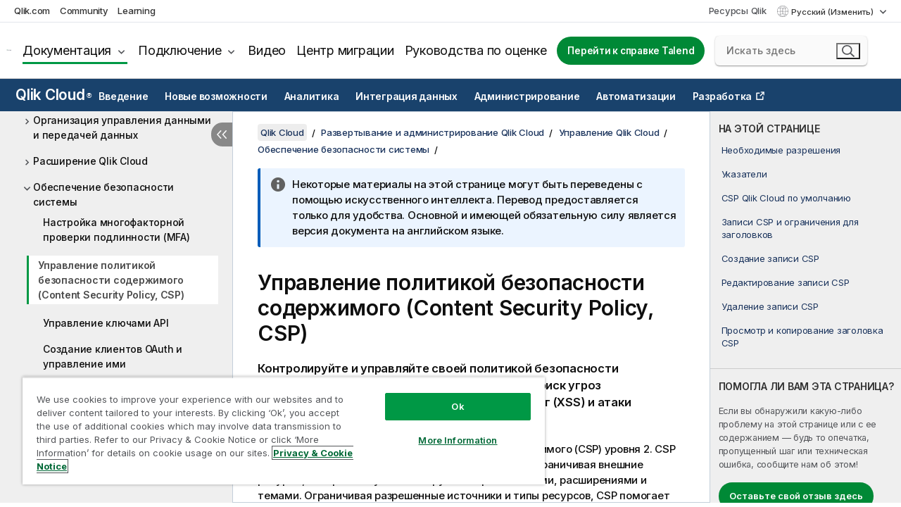

--- FILE ---
content_type: text/html; charset=utf-8
request_url: https://help.qlik.com/ru-RU/cloud-services/Subsystems/Hub/Content/Sense_Hub/Admin/mc-administer-content-security-policy.htm
body_size: 84576
content:

<!DOCTYPE html>
<html lang="ru">
<head data-version="5.8.5.40">
    <meta charset="utf-8" />
    <meta name="viewport" content="width=device-width, initial-scale=1.0" />
                <meta name="persona" content="System Expert" />
                <meta name="qlik-products" content="Qlik Cloud Analytics" />
                <meta name="topics" content="Administration" />
        <meta name="guide-name" content="Qlik Cloud" />
    <meta name="product" content="Qlik Cloud" />
    <meta name="version" content="" />

        <script type="text/javascript" src="https://d2zcxm2u7ahqlt.cloudfront.net/5b4cc16bfe8667990b58e1df434da538/search-clients/db85c396-75a2-11ef-9c3f-0242ac12000b/an.js"></script>
    <script type="text/javascript" src="https://d2zcxm2u7ahqlt.cloudfront.net/5b4cc16bfe8667990b58e1df434da538/search-clients/db85c396-75a2-11ef-9c3f-0242ac12000b/searchbox.js"></script>
    <link rel="stylesheet" href="https://d2zcxm2u7ahqlt.cloudfront.net/5b4cc16bfe8667990b58e1df434da538/search-clients/db85c396-75a2-11ef-9c3f-0242ac12000b/searchbox.css" />


    <link rel="preconnect" href="https://fonts.googleapis.com" />
    <link rel="preconnect" href="https://fonts.gstatic.com" crossorigin="anonymous" />
    <link href="https://fonts.googleapis.com/css2?family=Inter:wght@100;200;300;400;500;600;700;800;900&display=swap" rel="stylesheet" />
    
    
    


    <title>&#x423;&#x43F;&#x440;&#x430;&#x432;&#x43B;&#x435;&#x43D;&#x438;&#x435; &#x43F;&#x43E;&#x43B;&#x438;&#x442;&#x438;&#x43A;&#x43E;&#x439; &#x431;&#x435;&#x437;&#x43E;&#x43F;&#x430;&#x441;&#x43D;&#x43E;&#x441;&#x442;&#x438; &#x441;&#x43E;&#x434;&#x435;&#x440;&#x436;&#x438;&#x43C;&#x43E;&#x433;&#x43E; (Content Security Policy, CSP) | Qlik Cloud &#x421;&#x43F;&#x440;&#x430;&#x432;&#x43A;&#x430;</title>
    
    

    <script type="application/ld+json">
        {
        "@context": "https://schema.org",
        "@type": "BreadcrumbList",
        "itemListElement": [
{
"@type": "ListItem",
"position": 1,
"name": "Qlik Cloud",
"item": "https://help.qlik.com/ru-RU/cloud-services"
},
{
"@type": "ListItem",
"position": 2,
"name": "Развертывание и администрирование Qlik Cloud",
"item": "https://help.qlik.com/ru-RU/cloud-services/Subsystems/Hub/Content/Sense_Hub/Introduction/qlik-sense-administration.htm"
},
{
"@type": "ListItem",
"position": 3,
"name": "Управление Qlik Cloud",
"item": "https://help.qlik.com/ru-RU/cloud-services/Subsystems/Hub/Content/Sense_Hub/Introduction/administer-deployment.htm"
},
{
"@type": "ListItem",
"position": 4,
"name": "Обеспечение безопасности системы",
"item": "https://help.qlik.com/ru-RU/cloud-services/Subsystems/Hub/Content/Sense_Hub/Introduction/system-security.htm"
},
{
"@type": "ListItem",
"position": 5,
"name": "Управление политикой безопасности содержимого (Content Security Policy, CSP)"
}
        ]
        }
    </script>


    
        <link rel="shortcut icon" type="image/ico" href="/favicon.png?v=cYBi6b1DQtYtcF7OSPc3EOSLLSqQ-A6E_gjO45eigZw" />
        <link rel="stylesheet" href="/css/styles.min.css?v=5.8.5.40" />
    
    

    
    
    


    

</head>
<body class=" locman-mt-partial">


<script>/* <![CDATA[ */var dataLayer = [{'site':'help'}];/* ]]> */</script>
<!-- Google Tag Manager -->
<noscript><iframe src="https://www.googletagmanager.com/ns.html?id=GTM-P7VJSX"
height ="0" width ="0" style ="display:none;visibility:hidden" ></iframe></noscript>
<script>// <![CDATA[
(function(w,d,s,l,i){w[l]=w[l]||[];w[l].push({'gtm.start':
new Date().getTime(),event:'gtm.js'});var f=d.getElementsByTagName(s)[0],
j=d.createElement(s),dl=l!='dataLayer'?'&l='+l:'';j.async=true;j.src=
'//www.googletagmanager.com/gtm.js?id='+i+dl;f.parentNode.insertBefore(j,f);
})(window,document,'script','dataLayer','GTM-P7VJSX');
// ]]></script>
<!-- End Google Tag Manager -->



<input type="hidden" id="basePrefix" value="" />
<input type="hidden" id="baseLanguage" value="ru-RU" />
<input type="hidden" id="baseType" value="cloud-services" />
<input type="hidden" id="baseVersion" />

    <input type="hidden" id="index" value="2132" />
    <input type="hidden" id="baseUrl" value="/ru-RU/cloud-services" />
    


    <div id="wrap">
        
        
            

<div id="mega">
    

    

    <a href="javascript:skipToMain('main');" class="skip-button">Перейти к основному содержимому</a>
        <a href="javascript:skipToMain('complementary');" class="skip-button hidden-mobile">Перейти к дополнительному содержимому</a>

    <header>
        <div class="utilities">
            <ul>
                <li><a href="https://www.qlik.com/?ga-link=qlikhelp-gnav-qlikcom">Qlik.com</a></li>
                <li><a href="https://community.qlik.com/?ga-link=qlikhelp-gnav-community">Community</a></li>
                <li><a href="https://learning.qlik.com/?ga-link=qlikhelp-gnav-learning">Learning</a></li>
            </ul>

            <div class="link">
                <a href="/ru-RU/Qlik-Resources.htm">Ресурсы Qlik</a>
            </div>

            <div class="dropdown language">
	<button  aria-controls="languages-list1" aria-expanded="false" aria-label="&#x420;&#x443;&#x441;&#x441;&#x43A;&#x438;&#x439; &#x432;&#x44B;&#x431;&#x440;&#x430;&#x43D; &#x432; &#x43D;&#x430;&#x441;&#x442;&#x43E;&#x44F;&#x449;&#x435;&#x435; &#x432;&#x440;&#x435;&#x43C;&#x44F;. (&#x41C;&#x435;&#x43D;&#x44E; &#x432;&#x44B;&#x431;&#x43E;&#x440;&#x430; &#x44F;&#x437;&#x44B;&#x43A;&#x430;)">
		&#x420;&#x443;&#x441;&#x441;&#x43A;&#x438;&#x439; (Изменить)
	</button>
	<div aria-hidden="true" id="languages-list1">

		<ul aria-label="&#x41A;&#x43E;&#x43B;&#x438;&#x447;&#x435;&#x441;&#x442;&#x432;&#x43E; &#x44D;&#x43B;&#x435;&#x43C;&#x435;&#x43D;&#x442;&#x43E;&#x432; &#x43C;&#x435;&#x43D;&#x44E;: 15.">
				<li><a href="/de-DE/cloud-services/Subsystems/Hub/Content/Sense_Hub/Admin/mc-administer-content-security-policy.htm" lang="de" tabindex="-1" rel="nofollow" aria-label="&#x42D;&#x43B;&#x435;&#x43C;&#x435;&#x43D;&#x442; 1 &#x438;&#x437; 15. Deutsch">Deutsch</a></li>
				<li><a href="/en-US/cloud-services/Subsystems/Hub/Content/Sense_Hub/Admin/mc-administer-content-security-policy.htm" lang="en" tabindex="-1" rel="nofollow" aria-label="&#x42D;&#x43B;&#x435;&#x43C;&#x435;&#x43D;&#x442; 2 &#x438;&#x437; 15. English">English</a></li>
				<li><a href="/es-ES/cloud-services/Subsystems/Hub/Content/Sense_Hub/Admin/mc-administer-content-security-policy.htm" lang="es" tabindex="-1" rel="nofollow" aria-label="&#x42D;&#x43B;&#x435;&#x43C;&#x435;&#x43D;&#x442; 3 &#x438;&#x437; 15. Espa&#xF1;ol">Espa&#xF1;ol</a></li>
				<li><a href="/fr-FR/cloud-services/Subsystems/Hub/Content/Sense_Hub/Admin/mc-administer-content-security-policy.htm" lang="fr" tabindex="-1" rel="nofollow" aria-label="&#x42D;&#x43B;&#x435;&#x43C;&#x435;&#x43D;&#x442; 4 &#x438;&#x437; 15. Fran&#xE7;ais">Fran&#xE7;ais</a></li>
				<li><a href="/it-IT/cloud-services/Subsystems/Hub/Content/Sense_Hub/Admin/mc-administer-content-security-policy.htm" lang="it" tabindex="-1" rel="nofollow" aria-label="&#x42D;&#x43B;&#x435;&#x43C;&#x435;&#x43D;&#x442; 5 &#x438;&#x437; 15. Italiano">Italiano</a></li>
				<li><a href="/ja-JP/cloud-services/Subsystems/Hub/Content/Sense_Hub/Admin/mc-administer-content-security-policy.htm" lang="ja" tabindex="-1" rel="nofollow" aria-label="&#x42D;&#x43B;&#x435;&#x43C;&#x435;&#x43D;&#x442; 6 &#x438;&#x437; 15. &#x65E5;&#x672C;&#x8A9E;">&#x65E5;&#x672C;&#x8A9E;</a></li>
				<li><a href="/ko-KR/cloud-services/Subsystems/Hub/Content/Sense_Hub/Admin/mc-administer-content-security-policy.htm" lang="ko" tabindex="-1" rel="nofollow" aria-label="&#x42D;&#x43B;&#x435;&#x43C;&#x435;&#x43D;&#x442; 7 &#x438;&#x437; 15. &#xD55C;&#xAD6D;&#xC5B4;">&#xD55C;&#xAD6D;&#xC5B4;</a></li>
				<li><a href="/nl-NL/cloud-services/Subsystems/Hub/Content/Sense_Hub/Admin/mc-administer-content-security-policy.htm" lang="nl" tabindex="-1" rel="nofollow" aria-label="&#x42D;&#x43B;&#x435;&#x43C;&#x435;&#x43D;&#x442; 8 &#x438;&#x437; 15. Nederlands">Nederlands</a></li>
				<li><a href="/pl-PL/cloud-services/Subsystems/Hub/Content/Sense_Hub/Admin/mc-administer-content-security-policy.htm" lang="pl" tabindex="-1" rel="nofollow" aria-label="&#x42D;&#x43B;&#x435;&#x43C;&#x435;&#x43D;&#x442; 9 &#x438;&#x437; 15. Polski">Polski</a></li>
				<li><a href="/pt-BR/cloud-services/Subsystems/Hub/Content/Sense_Hub/Admin/mc-administer-content-security-policy.htm" lang="pt" tabindex="-1" rel="nofollow" aria-label="&#x42D;&#x43B;&#x435;&#x43C;&#x435;&#x43D;&#x442; 10 &#x438;&#x437; 15. Portugu&#xEA;s (Brasil)">Portugu&#xEA;s (Brasil)</a></li>
				<li><a href="/ru-RU/cloud-services/Subsystems/Hub/Content/Sense_Hub/Admin/mc-administer-content-security-policy.htm" lang="ru" tabindex="-1" rel="nofollow" aria-label="&#x42D;&#x43B;&#x435;&#x43C;&#x435;&#x43D;&#x442; 11 &#x438;&#x437; 15. &#x420;&#x443;&#x441;&#x441;&#x43A;&#x438;&#x439;">&#x420;&#x443;&#x441;&#x441;&#x43A;&#x438;&#x439;</a></li>
				<li><a href="/sv-SE/cloud-services/Subsystems/Hub/Content/Sense_Hub/Admin/mc-administer-content-security-policy.htm" lang="sv" tabindex="-1" rel="nofollow" aria-label="&#x42D;&#x43B;&#x435;&#x43C;&#x435;&#x43D;&#x442; 12 &#x438;&#x437; 15. Svenska">Svenska</a></li>
				<li><a href="/tr-TR/cloud-services/Subsystems/Hub/Content/Sense_Hub/Admin/mc-administer-content-security-policy.htm" lang="tr" tabindex="-1" rel="nofollow" aria-label="&#x42D;&#x43B;&#x435;&#x43C;&#x435;&#x43D;&#x442; 13 &#x438;&#x437; 15. T&#xFC;rk&#xE7;e">T&#xFC;rk&#xE7;e</a></li>
				<li><a href="/zh-CN/cloud-services/Subsystems/Hub/Content/Sense_Hub/Admin/mc-administer-content-security-policy.htm" lang="zh" tabindex="-1" rel="nofollow" aria-label="&#x42D;&#x43B;&#x435;&#x43C;&#x435;&#x43D;&#x442; 14 &#x438;&#x437; 15. &#x4E2D;&#x6587;&#xFF08;&#x4E2D;&#x56FD;&#xFF09;">&#x4E2D;&#x6587;&#xFF08;&#x4E2D;&#x56FD;&#xFF09;</a></li>
				<li><a href="/zh-TW/cloud-services/Subsystems/Hub/Content/Sense_Hub/Admin/mc-administer-content-security-policy.htm" lang="zh" tabindex="-1" rel="nofollow" aria-label="&#x42D;&#x43B;&#x435;&#x43C;&#x435;&#x43D;&#x442; 15 &#x438;&#x437; 15. &#x4E2D;&#x6587;&#xFF08;&#x53F0;&#x7063;&#xFF09;">&#x4E2D;&#x6587;&#xFF08;&#x53F0;&#x7063;&#xFF09;</a></li>
		</ul>
	</div>
	<div class="clearfix" aria-hidden="true"></div>
</div>
        </div>

        <div class="navigation">

            <div class="mobile-close-button mobile-menu-close-button">
                <button><span class="visually-hidden">Закрыть</span></button>
            </div>
            <nav>

                <div class="logo mobile">
                    <a href="/ru-RU/" class="mega-logo">
                        <img src="/img/logos/Qlik-Help-2024.svg" alt="Главная страница раздела справки Qlik" />
                        <span class=" external"></span>
                    </a>
                </div>

                <ul>
                    <li class="logo">
                        <a href="/ru-RU/" class="mega-logo">
                            <img src="/img/logos/Qlik-Help-2024.svg" alt="Главная страница раздела справки Qlik" />
                            <span class=" external"></span>
                        </a>
                    </li>

                    <li class="pushdown">
                        <a href="javascript:void(0);" class="selected" aria-controls="mega-products-list" aria-expanded="false">Документация</a>
                        <div class="pushdown-list documentation-list doc-tabs " id="mega-products-list" aria-hidden="true">

                            <div class="doc-category-list">
                                <ul>
                                    <li class="doc-category-link" id="tab1"><a href="javascript:void(0);">Облако</a></li>
                                    <li class="doc-category-link" id="tab2"><a href="javascript:void(0);">Client-Managed</a></li>
                                    <li class="doc-category-link" id="tab3"><a href="javascript:void(0);">Дополнительная документация</a></li>
                                </ul>
                            </div>

                            <a href="javascript:void(0);" class="mobile doc-category-link" id="tab1">Облако</a>
                            <div role="tabpanel" id="tabs1_tab1_panel" class="tabpanel">
                                <div>
                                    <h2>Qlik Cloud</h2>
                                    <ul class="two">
                                        <li><a href="/ru-RU/cloud-services/">Главная</a></li>
                                        <li><a href="/ru-RU/cloud-services/Subsystems/Hub/Content/Global_Common/HelpSites/introducing-qlik-cloud.htm">Знакомство</a></li>
                                        <li><a href="/ru-RU/cloud-services/csh/client/ChangeLogSaaS">Что нового в Qlik Cloud</a></li>
                                        <li><a href="/ru-RU/cloud-services/Subsystems/Hub/Content/Global_Common/HelpSites/Talend-capabilities.htm">Что такое Qlik Talend Cloud</a></li>
                                        <li><a href="/ru-RU/cloud-services/Subsystems/Hub/Content/Sense_Hub/Introduction/analyzing-data.htm">Аналитика</a></li>
                                        <li><a href="/ru-RU/cloud-services/Subsystems/Hub/Content/Sense_Hub/DataIntegration/Introduction/Data-services.htm">Интеграция данных</a></li>
                                        <li><a href="/ru-RU/cloud-services/Subsystems/Hub/Content/Sense_Hub/Introduction/qlik-sense-administration.htm">Администрирование</a></li>
                                        <li><a href="/ru-RU/cloud-services/Subsystems/Hub/Content/Sense_QlikAutomation/introduction/home-automation.htm">Автоматизация</a></li>
                                        <li><a href="https://qlik.dev/" class="see-also-link-external" target="_blank">Разработка</a></li>
                                    </ul>
                                </div>
                                <div>
                                    <h2>Другие облачные решения</h2>
                                    <ul>
                                        <li><a href="/ru-RU/cloud-services/Content/Sense_Helpsites/Home-talend-cloud.htm">Talend Cloud</a></li>
                                        <li><a href="https://talend.qlik.dev/apis/" class="see-also-link-external" target="_blank">Talend API Portal</a></li>
                                        <li><a href="https://www.stitchdata.com/docs/" class="see-also-link-external" target="_blank">Stitch</a></li>
                                        <li><a href="/ru-RU/upsolver">Upsolver</a></li>
                                    </ul>
                                </div>
                            </div>

                            <a href="javascript:void(0);" class="mobile doc-category-link" id="tab2">Client-Managed</a>
                            <div role="tabpanel" id="tabs1_tab2_panel" class="tabpanel">
                                <div>
                                    <h2>Управление клиентом: аналитика</h2>
                                    <ul class="two">
                                        <!-- client managed analytics -->
                                        <li><a tabindex="-1" href="/ru-RU/sense/Content/Sense_Helpsites/Home.htm">Qlik Sense для пользователей</a></li>
                                        <li><a tabindex="-1" href="/ru-RU/sense-admin">Администратор <span lang="en">Qlik Sense</span></a></li>
                                        <li><a tabindex="-1" href="/ru-RU/sense-developer">Qlik Sense для разработчиков</a></li>
                                        <li><a tabindex="-1" href="/ru-RU/nprinting"><span lang="en">Qlik NPrinting</span></a></li>
                                        <li><a tabindex="-1" href="/ru-RU/connectors"><span lang="en">Connectors</span></a></li>
                                        <li><a tabindex="-1" href="/ru-RU/geoanalytics"><span lang="en">Qlik GeoAnalytics</span></a></li>
                                        <li><a tabindex="-1" href="/ru-RU/alerting"><span lang="en">Qlik Alerting</span></a></li>
                                        <li><a tabindex="-1" href="/ru-RU/qlikview/Content/QV_HelpSites/Home.htm"><span lang="en">QlikView</span> для пользователей и администраторов</a></li>
                                        <li><a tabindex="-1" href="/ru-RU/qlikview-developer"><span lang="en">QlikView</span> для разработчиков</a></li>
                                        <li><a tabindex="-1" href="/ru-RU/governance-dashboard"><span lang="en">Governance Dashboard</span></a></li>
                                    </ul>
                                </div>
                                <div>
                                    <h2>Управление клиентом: интеграция данных</h2>
                                    <ul class="two">
                                        <!-- client managed data integration -->
                                        <li><a tabindex="-1" href="/ru-RU/replicate"><span lang="en">Qlik Replicate</span></a></li>
                                        <li><a tabindex="-1" href="/ru-RU/compose"><span lang="en">Qlik Compose</span></a></li>
                                        <li><a tabindex="-1" href="/ru-RU/enterprise-manager"><span lang="en">Qlik Enterprise Manager</span></a></li>
                                        <li><a tabindex="-1" href="/ru-RU/gold-client"><span lang="en">Qlik Gold Client</span></a></li>
                                        <li><a tabindex="-1" href="/ru-RU/catalog"><span lang="en">Qlik Catalog</span></a></li>
                                        <li><a tabindex="-1" href="/ru-RU/nodegraph"><span lang="en">NodeGraph (legacy)</span></a></li>
                                        <li><a href="/talend/ru-RU/studio-user-guide/">Talend Studio</a></li>
                                        <li><a href="/talend/ru-RU/esb-developer-guide/">Talend ESB</a></li>
                                        <li><a href="/talend/ru-RU/administration-center-user-guide">Talend Administration Center</a></li>
                                        <li><a href="/talend/ru-RU/talend-data-catalog/">Talend Data Catalog</a></li>
                                        <li><a href="/talend/ru-RU/data-preparation-user-guide/8.0">Talend Data Preparation</a></li>
                                        <li><a href="/talend/ru-RU/data-stewardship-user-guide/8.0">Talend Data Stewardship</a></li>
                                    </ul>
                                </div>
                            </div>

                            <a href="javascript:void(0);" class="mobile doc-category-link" id="tab3">Дополнительная документация</a>
                            <div role="tabpanel" id="tabs1_tab3_panel" class="tabpanel">
                                <div>
                                    <h2>Дополнительная документация</h2>
                                    <ul>
                                        <li><a href="/ru-RU/archive" class="archive-link">Архив документации Qlik</a></li>
                                        <li><a href="/talend/ru-RU/archive" class="archive-link">Архив документации Talend</a></li>
                                        <li><div class="talend-logo"></div><a href="/talend/ru-RU/">Поиск справочных материалов по продуктам Qlik Talend</a></li>
                                    </ul>
                                </div>
                            </div>
                            <div class="doc-lightbox"></div>
                        </div>

                    </li>

                    <li class="pushdown">
                        <a href="javascript:void(0);" aria-controls="mega-onboarding-list" aria-expanded="false">Подключение</a>

                        <div class="pushdown-list documentation-list doc-tabs " id="mega-onboarding-list" aria-hidden="true">

                            <div class="doc-category-list">
                                <ul>
                                    <li class="doc-category-link" id="tab8"><a href="javascript:void(0);">Начало работы с аналитикой</a></li>
                                    <li class="doc-category-link" id="tab9"><a href="javascript:void(0);">Научитесь интегрировать данные</a></li>
                                </ul>
                            </div>

                            <div role="tabpanel" id="tabs1_tab8_panel" class="tabpanel">
                                <div>
                                    <h2>Знакомство пользователей с аналитикой</h2>
                                    <ul class="two">
                                        <li><a tabindex="-1" href="/ru-RU/onboarding">Начало работы с аналитикой в <span lang="en">Qlik Sense</span></a></li>

                                        <li><a tabindex="-1" href="/ru-RU/onboarding/qlik-cloud-analytics-standard"><span lang="en">Администрирование Qlik Cloud Analytics Standard</span></a></li>
                                        <li><a tabindex="-1" href="/ru-RU/onboarding/qlik-cloud-analytics-premium-enterprise"><span lang="en">Администрирование Qlik Cloud Analytics Premium и Enterprise</span></a></li>
                                        <li><a tabindex="-1" href="/ru-RU/onboarding/qlik-sense-business-admins">Администрирование <span lang="en">Qlik Sense</span> <span lang="en">Business</span></a></li>
                                        <li><a tabindex="-1" href="/ru-RU/onboarding/qlik-sense-enterprise-saas-admins">Администрирование <span lang="en">Qlik Sense</span> <span lang="en">Enterprise SaaS</span></a></li>
                                        <li><a tabindex="-1" href="/ru-RU/onboarding/qlik-cloud-government-admins"><span lang="en">Администрирование Qlik Cloud для правительства</span></a></li>

                                        <li><a tabindex="-1" href="/ru-RU/onboarding/qlik-sense-enterprise-windows-admins">Администрирование <span lang="en">Qlik Sense</span> <span lang="en">Enterprise</span> на <span lang="en">Windows</span></a></li>
                                    </ul>
                                </div>
                            </div>
                            <div role="tabpanel" id="tabs1_tab9_panel" class="tabpanel">
                                <div>
                                    <h2>Добавление пользователей для интеграции данных</h2>
                                    <ul class="">
                                        <li><a tabindex="-1" href="/ru-RU/cloud-services/Subsystems/Hub/Content/Sense_Hub/DataIntegration/Introduction/Getting-started-QTC.htm"><span lang="en">Знакомство с Qlik Talend Data Integration Cloud</span></a></li>
                                        <li><a tabindex="-1" href="/talend/ru-RU/talend-cloud-getting-started/Cloud/about-talend-cloud">Знакомство с Talend Cloud</a></li>
                                    </ul>
                                </div>
                            </div>                            
                            <div class="doc-lightbox"></div>
                        </div>
                    </li>


                    <li><a href="/ru-RU/videos">Видео</a></li>

                    <li><a href="/ru-RU/migration">Центр миграции</a></li>

                    <li class="mega-migration"><a href="/ru-RU/evaluation-guides">Руководства по оценке</a></li>

                    <li class="hidden-desktop"><a href="/ru-RU/Qlik-Resources.htm">Ресурсы Qlik</a></li>

                            <li><a class="button goto" href="/talend/ru-RU/">Перейти к справке Talend</a></li>


                    <li class="dropdown language-mobile">
	<a href="javascript:void(0);" aria-controls="languages-list2" aria-expanded="false" aria-label="&#x420;&#x443;&#x441;&#x441;&#x43A;&#x438;&#x439; &#x432;&#x44B;&#x431;&#x440;&#x430;&#x43D; &#x432; &#x43D;&#x430;&#x441;&#x442;&#x43E;&#x44F;&#x449;&#x435;&#x435; &#x432;&#x440;&#x435;&#x43C;&#x44F;. (&#x41C;&#x435;&#x43D;&#x44E; &#x432;&#x44B;&#x431;&#x43E;&#x440;&#x430; &#x44F;&#x437;&#x44B;&#x43A;&#x430;)">
		&#x420;&#x443;&#x441;&#x441;&#x43A;&#x438;&#x439; (Изменить)
	</a>
	<div aria-hidden="true" id="languages-list2">

		<ul aria-label="&#x41A;&#x43E;&#x43B;&#x438;&#x447;&#x435;&#x441;&#x442;&#x432;&#x43E; &#x44D;&#x43B;&#x435;&#x43C;&#x435;&#x43D;&#x442;&#x43E;&#x432; &#x43C;&#x435;&#x43D;&#x44E;: 15.">
				<li><a href="/de-DE/cloud-services/Subsystems/Hub/Content/Sense_Hub/Admin/mc-administer-content-security-policy.htm" lang="de" tabindex="-1" rel="nofollow" aria-label="&#x42D;&#x43B;&#x435;&#x43C;&#x435;&#x43D;&#x442; 1 &#x438;&#x437; 15. Deutsch">Deutsch</a></li>
				<li><a href="/en-US/cloud-services/Subsystems/Hub/Content/Sense_Hub/Admin/mc-administer-content-security-policy.htm" lang="en" tabindex="-1" rel="nofollow" aria-label="&#x42D;&#x43B;&#x435;&#x43C;&#x435;&#x43D;&#x442; 2 &#x438;&#x437; 15. English">English</a></li>
				<li><a href="/es-ES/cloud-services/Subsystems/Hub/Content/Sense_Hub/Admin/mc-administer-content-security-policy.htm" lang="es" tabindex="-1" rel="nofollow" aria-label="&#x42D;&#x43B;&#x435;&#x43C;&#x435;&#x43D;&#x442; 3 &#x438;&#x437; 15. Espa&#xF1;ol">Espa&#xF1;ol</a></li>
				<li><a href="/fr-FR/cloud-services/Subsystems/Hub/Content/Sense_Hub/Admin/mc-administer-content-security-policy.htm" lang="fr" tabindex="-1" rel="nofollow" aria-label="&#x42D;&#x43B;&#x435;&#x43C;&#x435;&#x43D;&#x442; 4 &#x438;&#x437; 15. Fran&#xE7;ais">Fran&#xE7;ais</a></li>
				<li><a href="/it-IT/cloud-services/Subsystems/Hub/Content/Sense_Hub/Admin/mc-administer-content-security-policy.htm" lang="it" tabindex="-1" rel="nofollow" aria-label="&#x42D;&#x43B;&#x435;&#x43C;&#x435;&#x43D;&#x442; 5 &#x438;&#x437; 15. Italiano">Italiano</a></li>
				<li><a href="/ja-JP/cloud-services/Subsystems/Hub/Content/Sense_Hub/Admin/mc-administer-content-security-policy.htm" lang="ja" tabindex="-1" rel="nofollow" aria-label="&#x42D;&#x43B;&#x435;&#x43C;&#x435;&#x43D;&#x442; 6 &#x438;&#x437; 15. &#x65E5;&#x672C;&#x8A9E;">&#x65E5;&#x672C;&#x8A9E;</a></li>
				<li><a href="/ko-KR/cloud-services/Subsystems/Hub/Content/Sense_Hub/Admin/mc-administer-content-security-policy.htm" lang="ko" tabindex="-1" rel="nofollow" aria-label="&#x42D;&#x43B;&#x435;&#x43C;&#x435;&#x43D;&#x442; 7 &#x438;&#x437; 15. &#xD55C;&#xAD6D;&#xC5B4;">&#xD55C;&#xAD6D;&#xC5B4;</a></li>
				<li><a href="/nl-NL/cloud-services/Subsystems/Hub/Content/Sense_Hub/Admin/mc-administer-content-security-policy.htm" lang="nl" tabindex="-1" rel="nofollow" aria-label="&#x42D;&#x43B;&#x435;&#x43C;&#x435;&#x43D;&#x442; 8 &#x438;&#x437; 15. Nederlands">Nederlands</a></li>
				<li><a href="/pl-PL/cloud-services/Subsystems/Hub/Content/Sense_Hub/Admin/mc-administer-content-security-policy.htm" lang="pl" tabindex="-1" rel="nofollow" aria-label="&#x42D;&#x43B;&#x435;&#x43C;&#x435;&#x43D;&#x442; 9 &#x438;&#x437; 15. Polski">Polski</a></li>
				<li><a href="/pt-BR/cloud-services/Subsystems/Hub/Content/Sense_Hub/Admin/mc-administer-content-security-policy.htm" lang="pt" tabindex="-1" rel="nofollow" aria-label="&#x42D;&#x43B;&#x435;&#x43C;&#x435;&#x43D;&#x442; 10 &#x438;&#x437; 15. Portugu&#xEA;s (Brasil)">Portugu&#xEA;s (Brasil)</a></li>
				<li><a href="/ru-RU/cloud-services/Subsystems/Hub/Content/Sense_Hub/Admin/mc-administer-content-security-policy.htm" lang="ru" tabindex="-1" rel="nofollow" aria-label="&#x42D;&#x43B;&#x435;&#x43C;&#x435;&#x43D;&#x442; 11 &#x438;&#x437; 15. &#x420;&#x443;&#x441;&#x441;&#x43A;&#x438;&#x439;">&#x420;&#x443;&#x441;&#x441;&#x43A;&#x438;&#x439;</a></li>
				<li><a href="/sv-SE/cloud-services/Subsystems/Hub/Content/Sense_Hub/Admin/mc-administer-content-security-policy.htm" lang="sv" tabindex="-1" rel="nofollow" aria-label="&#x42D;&#x43B;&#x435;&#x43C;&#x435;&#x43D;&#x442; 12 &#x438;&#x437; 15. Svenska">Svenska</a></li>
				<li><a href="/tr-TR/cloud-services/Subsystems/Hub/Content/Sense_Hub/Admin/mc-administer-content-security-policy.htm" lang="tr" tabindex="-1" rel="nofollow" aria-label="&#x42D;&#x43B;&#x435;&#x43C;&#x435;&#x43D;&#x442; 13 &#x438;&#x437; 15. T&#xFC;rk&#xE7;e">T&#xFC;rk&#xE7;e</a></li>
				<li><a href="/zh-CN/cloud-services/Subsystems/Hub/Content/Sense_Hub/Admin/mc-administer-content-security-policy.htm" lang="zh" tabindex="-1" rel="nofollow" aria-label="&#x42D;&#x43B;&#x435;&#x43C;&#x435;&#x43D;&#x442; 14 &#x438;&#x437; 15. &#x4E2D;&#x6587;&#xFF08;&#x4E2D;&#x56FD;&#xFF09;">&#x4E2D;&#x6587;&#xFF08;&#x4E2D;&#x56FD;&#xFF09;</a></li>
				<li><a href="/zh-TW/cloud-services/Subsystems/Hub/Content/Sense_Hub/Admin/mc-administer-content-security-policy.htm" lang="zh" tabindex="-1" rel="nofollow" aria-label="&#x42D;&#x43B;&#x435;&#x43C;&#x435;&#x43D;&#x442; 15 &#x438;&#x437; 15. &#x4E2D;&#x6587;&#xFF08;&#x53F0;&#x7063;&#xFF09;">&#x4E2D;&#x6587;&#xFF08;&#x53F0;&#x7063;&#xFF09;</a></li>
		</ul>
	</div>
	<div class="clearfix" aria-hidden="true"></div>
</li>
                </ul>
            </nav>

            <div class="search-container">

                <button>Поиск</button>
                    <div id="auto" class="su-box">
                        <div ng-controller="SearchautoController">
                            <div bind-html-compile="autocompleteHtml">
                                <span class="su-placeholder" tabindex="0">
    Загрузка поиска SearchUnify<span class="su-dots"></span>
    <span class="su-support-link">
        Если вам нужна помощь с вашим продуктом, обратитесь в поддержку Qlik.<br/>
        <a href="https://customerportal.qlik.com/knowledge" target="_blank">Портал клиентов Qlik</a>
    </span>
</span>
                            </div>
                        </div>
                    </div>
            </div>



            <button class="mobile-menu-button">Меню</button>
        </div>


    </header>

    <div class="search-box mobile">
        <div class="search-cancel">
            <button><span class="visually-hidden">Закрыть</span></button>
        </div>
            <span class="su-placeholder" tabindex="0">
    Загрузка поиска SearchUnify<span class="su-dots"></span>
    <span class="su-support-link">
        Если вам нужна помощь с вашим продуктом, обратитесь в поддержку Qlik.<br/>
        <a href="https://customerportal.qlik.com/knowledge" target="_blank">Портал клиентов Qlik</a>
    </span>
</span>
    </div>
    

</div>



        <div class="main ">
                    <nav class="horizontal-nav">
        <div class="nav-button"><button class="button opener" aria-label="Открыть подменю сайта «Справка»" data-template-open="Открыть подменю сайта «Справка»" data-template-close="Закрыть подменю сайта «Справка»" aria-expanded="false"></button></div>
        <h2><a href="/ru-RU/cloud-services">Qlik Cloud<sup><small>&#174;</small></sup></a></h2>
        <div class="level1">
            <ul>
                <li class="hidden-desktop"><a href="/ru-RU/cloud-services">Главная</a></li>
                        <li class="hasToc" tabindex="-1"><a data-index="3" href="/ru-RU/cloud-services/Subsystems/Hub/Content/Global_Common/HelpSites/introducing-qlik-cloud.htm">Введение</a></li>
                        <li tabindex="-1"><a data-index="19" href="/ru-RU/cloud-services/Subsystems/Hub/Content/Sense_Hub/Introduction/saas-change-log.htm">Новые возможности</a></li>
                        <li class="hasToc" tabindex="-1"><a data-index="20" href="/ru-RU/cloud-services/Subsystems/Hub/Content/Sense_Hub/Introduction/analyzing-data.htm">Аналитика</a></li>
                        <li class="hasToc" tabindex="-1"><a data-index="1699" href="/ru-RU/cloud-services/Subsystems/Hub/Content/Sense_Hub/DataIntegration/Introduction/Data-services.htm">Интеграция данных</a></li>
                        <li class="hasToc selected" tabindex="-1"><a data-index="1985" href="/ru-RU/cloud-services/Subsystems/Hub/Content/Sense_Hub/Introduction/qlik-sense-administration.htm">Администрирование</a></li>
                        <li tabindex="-1"><a data-index="2140" href="/ru-RU/cloud-services/Subsystems/Hub/Content/Sense_Hub/EnglishOnlyRedirects/EnglishOnlyRedirectFor_ApplicationAutomation.htm">Автоматизации</a></li>
                        <li tabindex="-1"><a class="see-also-link-external" data-index="" href="https://qlik.dev/" target="_blank">Разработка</a></li>
            </ul>
                <input type="hidden" id="hcat" value="Administration" />
                <input type="hidden" id="cloud-category" value="Администрирование" />
        </div>
        <aside class="level2 init navigation"><button class="back">Back</button></aside>
    </nav>


            <div class="container content">
                <div class="navigation-pane col-3">
                    <button class="hide-toc" aria-label="&#x421;&#x43A;&#x440;&#x44B;&#x442;&#x44C; &#x441;&#x43E;&#x434;&#x435;&#x440;&#x436;&#x430;&#x43D;&#x438;&#x435;" data-text-hide="Скрыть содержание" data-text-show="Показать содержание"></button>
                    
                    
        <aside class="navigation qcs-mobile">
            <div class="tree-header">
                <div class="header-items">
                    <div class="content-button open">
                        <button class="button" aria-label="Показать содержание"></button>
                    </div>
                    <div class="content-button close">
                        <button class="button" aria-label="Скрыть содержание"></button>
                    </div>

                    	<span class="hidden" id="website-name-header">Qlik Cloud</span>


                    <div class="navigation-help" aria-label="Следующий регион навигации представлен в виде дерева. Для навигации по дереву используйте клавишу табуляции, для разворачивания ветвей - левую и правую клавиши со стрелками."><p>Навигация</p></div>

                </div>
            </div>
            <input type="hidden" id="version-name" />



            <button class="horizontal-nav-close-button">Back</button>
            <nav>
                		<ul role=tree id=tree0 aria-labelledby=website-name-header tabindex=0>
		<li role="treeitem" id="tocitem-1985" data-index="1985"  aria-labelledby="tocitem-1985">
            <a href="/ru-RU/cloud-services/Subsystems/Hub/Content/Sense_Hub/Introduction/qlik-sense-administration.htm">&#x420;&#x430;&#x437;&#x432;&#x435;&#x440;&#x442;&#x44B;&#x432;&#x430;&#x43D;&#x438;&#x435; &#x438; &#x430;&#x434;&#x43C;&#x438;&#x43D;&#x438;&#x441;&#x442;&#x440;&#x438;&#x440;&#x43E;&#x432;&#x430;&#x43D;&#x438;&#x435; Qlik Cloud</a>
			
        </li>
		<li role="treeitem" id="tocitem-1986" data-index="1986"  aria-expanded="false" aria-labelledby="tocitem-1986">
                <div class="toggle" aria-hidden="true"></div>
            <a href="/ru-RU/cloud-services/Subsystems/Hub/Content/Sense_Hub/Introduction/planning-deployment.htm">&#x41F;&#x43B;&#x430;&#x43D;&#x438;&#x440;&#x43E;&#x432;&#x430;&#x43D;&#x438;&#x435; &#x440;&#x430;&#x437;&#x432;&#x435;&#x440;&#x442;&#x44B;&#x432;&#x430;&#x43D;&#x438;&#x44F; Qlik Cloud</a>
			
        </li>
		<li role="treeitem" id="tocitem-1998" data-index="1998"  aria-expanded="false" aria-labelledby="tocitem-1998">
                <div class="toggle" aria-hidden="true"></div>
            <a href="/ru-RU/cloud-services/Subsystems/Hub/Content/Sense_Hub/Introduction/qcs-for-owners-and-admins.htm">&#x420;&#x430;&#x437;&#x432;&#x435;&#x440;&#x442;&#x44B;&#x432;&#x430;&#x43D;&#x438;&#x435; Qlik Cloud</a>
			
        </li>
		<li role="treeitem" id="tocitem-2036" data-index="2036"  aria-expanded="true" aria-labelledby="tocitem-2036">
                <div class="toggle" aria-hidden="true"></div>
            <a href="/ru-RU/cloud-services/Subsystems/Hub/Content/Sense_Hub/Introduction/administer-deployment.htm">&#x423;&#x43F;&#x440;&#x430;&#x432;&#x43B;&#x435;&#x43D;&#x438;&#x435; Qlik Cloud</a>
			
		<ul role=group class=cloud aria-labelledby=tocitem-1985>
		<li role="treeitem" id="tocitem-2037" data-index="2037"  aria-labelledby="tocitem-2037">
            <a href="/ru-RU/cloud-services/Subsystems/Hub/Content/Sense_Hub/UserInterface/Start.htm">&#x412;&#x445;&#x43E;&#x434; &#x432; Qlik Cloud</a>
			
        </li>
		<li role="treeitem" id="tocitem-2038" data-index="2038"  aria-labelledby="tocitem-2038">
            <a href="/ru-RU/cloud-services/Subsystems/Hub/Content/Sense_Hub/Admin/management-console.htm">&#x414;&#x43E;&#x441;&#x442;&#x443;&#x43F; &#x43A; &#x446;&#x435;&#x43D;&#x442;&#x440;&#x443; &#x430;&#x43A;&#x442;&#x438;&#x432;&#x43D;&#x43E;&#x441;&#x442;&#x438; &#x410;&#x434;&#x43C;&#x438;&#x43D;&#x438;&#x441;&#x442;&#x440;&#x438;&#x440;&#x43E;&#x432;&#x430;&#x43D;&#x438;&#x435;</a>
			
        </li>
		<li role="treeitem" id="tocitem-2039" data-index="2039"  aria-expanded="false" aria-labelledby="tocitem-2039">
                <div class="toggle" aria-hidden="true"></div>
            <a href="/ru-RU/cloud-services/Subsystems/Hub/Content/Sense_Hub/Admin/SaaS-user-management.htm">&#x423;&#x43F;&#x440;&#x430;&#x432;&#x43B;&#x435;&#x43D;&#x438;&#x435; &#x43F;&#x43E;&#x43B;&#x44C;&#x437;&#x43E;&#x432;&#x430;&#x442;&#x435;&#x43B;&#x44F;&#x43C;&#x438; &#x2014; &#x43F;&#x43E;&#x434;&#x43F;&#x438;&#x441;&#x43A;&#x438; &#x43D;&#x430; &#x43E;&#x441;&#x43D;&#x43E;&#x432;&#x435; &#x43F;&#x43E;&#x43B;&#x44C;&#x437;&#x43E;&#x432;&#x430;&#x442;&#x435;&#x43B;&#x435;&#x439;</a>
			
        </li>
		<li role="treeitem" id="tocitem-2053" data-index="2053"  aria-expanded="false" aria-labelledby="tocitem-2053">
                <div class="toggle" aria-hidden="true"></div>
            <a href="/ru-RU/cloud-services/Subsystems/Hub/Content/Sense_Hub/Admin/SaaS-user-management-capacity-model.htm">&#x423;&#x43F;&#x440;&#x430;&#x432;&#x43B;&#x435;&#x43D;&#x438;&#x435; &#x43F;&#x43E;&#x43B;&#x44C;&#x437;&#x43E;&#x432;&#x430;&#x442;&#x435;&#x43B;&#x44F;&#x43C;&#x438; &#x2014; &#x43F;&#x43E;&#x434;&#x43F;&#x438;&#x441;&#x43A;&#x438; &#x43D;&#x430; &#x43E;&#x441;&#x43D;&#x43E;&#x432;&#x435; &#x43E;&#x431;&#x44A;&#x435;&#x43C;&#x430;</a>
			
        </li>
		<li role="treeitem" id="tocitem-2066" data-index="2066"  aria-expanded="false" aria-labelledby="tocitem-2066">
                <div class="toggle" aria-hidden="true"></div>
            <a href="/ru-RU/cloud-services/Subsystems/Hub/Content/Sense_Hub/Admin/SaaS-user-management-anonymous.htm">&#x423;&#x43F;&#x440;&#x430;&#x432;&#x43B;&#x435;&#x43D;&#x438;&#x435; &#x43F;&#x43E;&#x43B;&#x44C;&#x437;&#x43E;&#x432;&#x430;&#x442;&#x435;&#x43B;&#x44F;&#x43C;&#x438; &#x2015; &#x43F;&#x43E;&#x434;&#x43F;&#x438;&#x441;&#x43A;&#x438; Qlik Anonymous Access</a>
			
        </li>
		<li role="treeitem" id="tocitem-2079" data-index="2079"  aria-expanded="false" aria-labelledby="tocitem-2079">
                <div class="toggle" aria-hidden="true"></div>
            <a href="/ru-RU/cloud-services/Subsystems/Hub/Content/Sense_Hub/Introduction/managing-user-resources.htm">&#x423;&#x43F;&#x440;&#x430;&#x432;&#x43B;&#x435;&#x43D;&#x438;&#x435; &#x440;&#x435;&#x441;&#x443;&#x440;&#x441;&#x430;&#x43C;&#x438;</a>
			
        </li>
		<li role="treeitem" id="tocitem-2090" data-index="2090"  aria-labelledby="tocitem-2090">
            <a href="/ru-RU/cloud-services/Subsystems/Hub/Content/Sense_Hub/Admin/mc-managing-automations.htm">&#x423;&#x43F;&#x440;&#x430;&#x432;&#x43B;&#x435;&#x43D;&#x438;&#x435; &#x430;&#x432;&#x442;&#x43E;&#x43C;&#x430;&#x442;&#x438;&#x437;&#x430;&#x446;&#x438;&#x44F;&#x43C;&#x438;</a>
			
        </li>
		<li role="treeitem" id="tocitem-2091" data-index="2091"  aria-expanded="false" aria-labelledby="tocitem-2091">
                <div class="toggle" aria-hidden="true"></div>
            <a href="/ru-RU/cloud-services/Subsystems/Hub/Content/Sense_Hub/Admin/mc-managing-experiments-deployments.htm">&#x423;&#x43F;&#x440;&#x430;&#x432;&#x43B;&#x435;&#x43D;&#x438;&#x435; Qlik Predict</a>
			
        </li>
		<li role="treeitem" id="tocitem-2095" data-index="2095"  aria-expanded="false" aria-labelledby="tocitem-2095">
                <div class="toggle" aria-hidden="true"></div>
            <a href="/ru-RU/cloud-services/Subsystems/Hub/Content/Sense_Hub/Admin/system-monitoring.htm">&#x421;&#x438;&#x441;&#x442;&#x435;&#x43C;&#x430; &#x43C;&#x43E;&#x43D;&#x438;&#x442;&#x43E;&#x440;&#x438;&#x43D;&#x433;&#x430; &#x438; &#x440;&#x435;&#x441;&#x443;&#x440;&#x441;&#x44B;</a>
			
        </li>
		<li role="treeitem" id="tocitem-2100" data-index="2100"  aria-expanded="false" aria-labelledby="tocitem-2100">
                <div class="toggle" aria-hidden="true"></div>
            <a href="/ru-RU/cloud-services/Subsystems/Hub/Content/Sense_Hub/Introduction/system-admin.htm">&#x41D;&#x430;&#x441;&#x442;&#x440;&#x43E;&#x439;&#x43A;&#x430; &#x444;&#x443;&#x43D;&#x43A;&#x446;&#x438;&#x439; &#x438; &#x438;&#x43D;&#x442;&#x435;&#x433;&#x440;&#x430;&#x446;&#x438;&#x439;</a>
			
        </li>
		<li role="treeitem" id="tocitem-2118" data-index="2118"  aria-expanded="false" aria-labelledby="tocitem-2118">
                <div class="toggle" aria-hidden="true"></div>
            <a href="/ru-RU/cloud-services/Subsystems/Hub/Content/Sense_Hub/Introduction/data-security-governance.htm">&#x41E;&#x440;&#x433;&#x430;&#x43D;&#x438;&#x437;&#x430;&#x446;&#x438;&#x44F; &#x443;&#x43F;&#x440;&#x430;&#x432;&#x43B;&#x435;&#x43D;&#x438;&#x44F; &#x434;&#x430;&#x43D;&#x43D;&#x44B;&#x43C;&#x438; &#x438; &#x43F;&#x435;&#x440;&#x435;&#x434;&#x430;&#x447;&#x435;&#x439; &#x434;&#x430;&#x43D;&#x43D;&#x44B;&#x445;</a>
			
        </li>
		<li role="treeitem" id="tocitem-2127" data-index="2127"  aria-expanded="false" aria-labelledby="tocitem-2127">
                <div class="toggle" aria-hidden="true"></div>
            <a href="/ru-RU/cloud-services/Subsystems/Hub/Content/Sense_Hub/Introduction/extending-qlik-sense.htm">&#x420;&#x430;&#x441;&#x448;&#x438;&#x440;&#x435;&#x43D;&#x438;&#x435; Qlik Cloud</a>
			
        </li>
		<li role="treeitem" id="tocitem-2130" data-index="2130"  aria-expanded="true" aria-labelledby="tocitem-2130">
                <div class="toggle" aria-hidden="true"></div>
            <a href="/ru-RU/cloud-services/Subsystems/Hub/Content/Sense_Hub/Introduction/system-security.htm">&#x41E;&#x431;&#x435;&#x441;&#x43F;&#x435;&#x447;&#x435;&#x43D;&#x438;&#x435; &#x431;&#x435;&#x437;&#x43E;&#x43F;&#x430;&#x441;&#x43D;&#x43E;&#x441;&#x442;&#x438; &#x441;&#x438;&#x441;&#x442;&#x435;&#x43C;&#x44B;</a>
			
		<ul role=group class=cloud aria-labelledby=tocitem-1985>
		<li role="treeitem" id="tocitem-2131" data-index="2131"  aria-labelledby="tocitem-2131">
            <a href="/ru-RU/cloud-services/Subsystems/Hub/Content/Sense_Hub/Introduction/qcs-MFA.htm">&#x41D;&#x430;&#x441;&#x442;&#x440;&#x43E;&#x439;&#x43A;&#x430; &#x43C;&#x43D;&#x43E;&#x433;&#x43E;&#x444;&#x430;&#x43A;&#x442;&#x43E;&#x440;&#x43D;&#x43E;&#x439; &#x43F;&#x440;&#x43E;&#x432;&#x435;&#x440;&#x43A;&#x438; &#x43F;&#x43E;&#x434;&#x43B;&#x438;&#x43D;&#x43D;&#x43E;&#x441;&#x442;&#x438; (MFA)</a>
			
        </li>
		<li role="treeitem" id="tocitem-2132" data-index="2132"  class="active" aria-labelledby="tocitem-2132">
            <a href="/ru-RU/cloud-services/Subsystems/Hub/Content/Sense_Hub/Admin/mc-administer-content-security-policy.htm">&#x423;&#x43F;&#x440;&#x430;&#x432;&#x43B;&#x435;&#x43D;&#x438;&#x435; &#x43F;&#x43E;&#x43B;&#x438;&#x442;&#x438;&#x43A;&#x43E;&#x439; &#x431;&#x435;&#x437;&#x43E;&#x43F;&#x430;&#x441;&#x43D;&#x43E;&#x441;&#x442;&#x438; &#x441;&#x43E;&#x434;&#x435;&#x440;&#x436;&#x438;&#x43C;&#x43E;&#x433;&#x43E; (Content Security Policy, CSP)</a>
			
        </li>
		<li role="treeitem" id="tocitem-2133" data-index="2133"  aria-labelledby="tocitem-2133">
            <a href="/ru-RU/cloud-services/Subsystems/Hub/Content/Sense_Hub/Admin/mc-generate-api-keys.htm">&#x423;&#x43F;&#x440;&#x430;&#x432;&#x43B;&#x435;&#x43D;&#x438;&#x435; &#x43A;&#x43B;&#x44E;&#x447;&#x430;&#x43C;&#x438; API</a>
			
        </li>
		<li role="treeitem" id="tocitem-2134" data-index="2134"  aria-labelledby="tocitem-2134">
            <a href="/ru-RU/cloud-services/Subsystems/Hub/Content/Sense_Hub/Admin/mc-create-oauth-client.htm">&#x421;&#x43E;&#x437;&#x434;&#x430;&#x43D;&#x438;&#x435; &#x43A;&#x43B;&#x438;&#x435;&#x43D;&#x442;&#x43E;&#x432; OAuth &#x438; &#x443;&#x43F;&#x440;&#x430;&#x432;&#x43B;&#x435;&#x43D;&#x438;&#x435; &#x438;&#x43C;&#x438;</a>
			
        </li>
		<li role="treeitem" id="tocitem-2135" data-index="2135"  aria-labelledby="tocitem-2135">
            <a href="/ru-RU/cloud-services/Subsystems/Hub/Content/Sense_Hub/Admin/manage-ip-allowlists.htm">&#x423;&#x43F;&#x440;&#x430;&#x432;&#x43B;&#x435;&#x43D;&#x438;&#x435; &#x441;&#x43F;&#x438;&#x441;&#x43A;&#x430;&#x43C;&#x438; &#x440;&#x430;&#x437;&#x440;&#x435;&#x448;&#x435;&#x43D;&#x43D;&#x44B;&#x445; IP</a>
			
        </li>
        </ul>        </li>
		<li role="treeitem" id="tocitem-2136" data-index="2136"  aria-expanded="false" aria-labelledby="tocitem-2136">
                <div class="toggle" aria-hidden="true"></div>
            <a href="/ru-RU/cloud-services/Subsystems/Hub/Content/Sense_Hub/Introduction/my-qlik.htm">&#x423;&#x43F;&#x440;&#x430;&#x432;&#x43B;&#x435;&#x43D;&#x438;&#x435; &#x43F;&#x43E;&#x434;&#x43F;&#x438;&#x441;&#x43A;&#x43E;&#x439; Qlik Cloud</a>
			
        </li>
		<li role="treeitem" id="tocitem-2139" data-index="2139"  aria-labelledby="tocitem-2139">
            <a href="/ru-RU/cloud-services/Subsystems/Hub/Content/Sense_Hub/Introduction/Download_install_files.htm">&#x417;&#x430;&#x433;&#x440;&#x443;&#x437;&#x43A;&#x430; &#x438;&#x43D;&#x441;&#x442;&#x440;&#x443;&#x43C;&#x435;&#x43D;&#x442;&#x43E;&#x432; &#x438; &#x444;&#x430;&#x439;&#x43B;&#x43E;&#x432; &#x443;&#x441;&#x442;&#x430;&#x43D;&#x43E;&#x432;&#x43A;&#x438;</a>
			
        </li>
        </ul>        </li>
        </ul>
            </nav>
        </aside>
                    
                </div>

                    <aside class="page-actions" role="complementary" tabindex="0">
                        <div class="fix-loc qcs" tabindex="-1">
                                <header>&#x423;&#x43F;&#x440;&#x430;&#x432;&#x43B;&#x435;&#x43D;&#x438;&#x435; &#x43F;&#x43E;&#x43B;&#x438;&#x442;&#x438;&#x43A;&#x43E;&#x439; &#x431;&#x435;&#x437;&#x43E;&#x43F;&#x430;&#x441;&#x43D;&#x43E;&#x441;&#x442;&#x438; &#x441;&#x43E;&#x434;&#x435;&#x440;&#x436;&#x438;&#x43C;&#x43E;&#x433;&#x43E; (Content Security Policy, CSP)</header>                                

                                <h2 id="onthispageHeader">&#x41D;&#x410; &#x42D;&#x422;&#x41E;&#x419; &#x421;&#x422;&#x420;&#x410;&#x41D;&#x418;&#x426;&#x415;</h2>
                                <a href="javascript:skipToMain('main');" class="skip-button hidden-mobile">Перейти к основному содержимому</a>
<nav class="onthispage" aria-label="На этой странице" id="onthispage">
  <ul id="onthispage-links">
    <li class="h2">
      <a href="#anchor-1">Необходимые разрешения</a>
    </li>
    <li class="h2">
      <a href="#anchor-2">Указатели</a>
    </li>
    <li class="h2">
      <a href="#anchor-3">
                    CSP Qlik Cloud по умолчанию</a>
    </li>
    <li class="h2">
      <a href="#anchor-4">             Записи CSP и ограничения для заголовков</a>
    </li>
    <li class="h2">
      <a href="#anchor-5">Создание записи CSP</a>
    </li>
    <li class="h2">
      <a href="#anchor-6">Редактирование записи CSP</a>
    </li>
    <li class="h2">
      <a href="#anchor-7">Удаление записи CSP</a>
    </li>
    <li class="h2">
      <a href="#anchor-8">Просмотр и копирование заголовка CSP</a>
    </li>
  </ul>
</nav>
                            

                                <div class="third-col-section">
                                    <h2>&#x41F;&#x41E;&#x41C;&#x41E;&#x413;&#x41B;&#x410; &#x41B;&#x418; &#x412;&#x410;&#x41C; &#x42D;&#x422;&#x410; &#x421;&#x422;&#x420;&#x410;&#x41D;&#x418;&#x426;&#x410;?</h2>
                                     <p>Если вы обнаружили какую-либо проблему на этой странице или с ее содержанием — будь то опечатка, пропущенный шаг или техническая ошибка, сообщите нам об этом!</p>
                                    <p><button class="search-feedback-button button light">Оставьте свой отзыв здесь</button></p>
                                </div>

                            
                        </div>
                    </aside>
                
                <main class="col-offset-3 col-7 qcs" id="main" tabindex="0">



                    <div class="article">
                        
                        
                        

                        	<div class="search-feedback-wrapper" id="feedback-wrapper">
	<div class="search-feedback-box hidden" id="feedback-frame" tabindex="0">
		<div class="box-heading">Оставьте свой отзыв здесь</div>
		<div class="form">
			
	<div class="qualtrics-box" id="customer-feedback"></div>
	
		<script>window.qualtricsUrl='https://survey.qlik.com/jfe/form/SV_e2SBTABzdJ0lnxQ?Q_CHL=si&amp;Q_CanScreenCapture=1&Q_Language=RU&HelpURL=https://help.qlik.com/ru-RU/cloud-services/Subsystems/Hub/Content/Sense_Hub/Admin/mc-administer-content-security-policy.htm';</script>
	
	

		</div>
		<span><a href="javascript:void(0)" class="search-feedback-close" aria-label="Закрыть" role="button"><img alt="Закрыть виджет отзывов" src="/img/nav/close-white.svg" /></a></span>
	</div>
	</div>
	

    <div role="navigation" id="breadcrumb" aria-label="Навигационная цепочка" class="breadcrumb">

        <ol>
                <li><a href="/ru-RU/cloud-services" class="version-link">Qlik Cloud</a></li>

                    <li><a href="/ru-RU/cloud-services/Subsystems/Hub/Content/Sense_Hub/Introduction/qlik-sense-administration.htm">&#x420;&#x430;&#x437;&#x432;&#x435;&#x440;&#x442;&#x44B;&#x432;&#x430;&#x43D;&#x438;&#x435; &#x438; &#x430;&#x434;&#x43C;&#x438;&#x43D;&#x438;&#x441;&#x442;&#x440;&#x438;&#x440;&#x43E;&#x432;&#x430;&#x43D;&#x438;&#x435; Qlik Cloud</a></li>
                    <li><a href="/ru-RU/cloud-services/Subsystems/Hub/Content/Sense_Hub/Introduction/administer-deployment.htm">&#x423;&#x43F;&#x440;&#x430;&#x432;&#x43B;&#x435;&#x43D;&#x438;&#x435; Qlik Cloud</a></li>
                    <li><a href="/ru-RU/cloud-services/Subsystems/Hub/Content/Sense_Hub/Introduction/system-security.htm">&#x41E;&#x431;&#x435;&#x441;&#x43F;&#x435;&#x447;&#x435;&#x43D;&#x438;&#x435; &#x431;&#x435;&#x437;&#x43E;&#x43F;&#x430;&#x441;&#x43D;&#x43E;&#x441;&#x442;&#x438; &#x441;&#x438;&#x441;&#x442;&#x435;&#x43C;&#x44B;</a></li>
        </ol>
    </div>

	<div id="topicContent">
		<div>
            <div id="mc-main-content">
                <h1>Управление политикой безопасности содержимого (Content Security Policy, <span data-mc-conditions="Targets.NotToTranslate">CSP</span>)</h1><nav class="onthispage" aria-label="На этой странице" id="onthispage-mobile"><h2>НА ЭТОЙ СТРАНИЦЕ</h2><ul id="onthispage-links-mobile"><li class="h2"><a href="#anchor-1">Необходимые разрешения</a></li><li class="h2"><a href="#anchor-2">Указатели</a></li><li class="h2"><a href="#anchor-3">
                    CSP Qlik Cloud по умолчанию</a></li><li class="h2"><a href="#anchor-4">             Записи CSP и ограничения для заголовков</a></li><li class="h2"><a href="#anchor-5">Создание записи CSP</a></li><li class="h2"><a href="#anchor-6">Редактирование записи CSP</a></li><li class="h2"><a href="#anchor-7">Удаление записи CSP</a></li><li class="h2"><a href="#anchor-8">Просмотр и копирование заголовка CSP</a></li></ul></nav>
                <p class="introduction">Контролируйте и управляйте своей политикой безопасности содержимого (<span data-mc-conditions="Targets.NotToTranslate">CSP</span>) в <span class="mc-variable CommonComponents.QlikCloudServices variable" lang="en">Qlik Cloud</span>, чтобы снизить риск угроз безопасности, таких как межсайтовый скриптинг (XSS) и атаки заражения данных.</p>
                <p><span class="mc-variable CommonComponents.QlikCloudServices variable" lang="en">Qlik Cloud</span> использует политику безопасности содержимого (<span data-mc-conditions="Targets.NotToTranslate">CSP</span>) уровня 2. <span data-mc-conditions="Targets.NotToTranslate">CSP</span> обеспечивает дополнительный слой безопасности, ограничивая внешние ресурсы, которые могут быть загружены приложениями, расширениями и темами. Ограничивая разрешенные источники и типы ресурсов, <span data-mc-conditions="Targets.NotToTranslate">CSP</span> помогает предотвратить выполнение вредоносного кода, кражу данных, искажение сайтов и распространение вредоносного ПО.</p>
                <p>Администраторы с необходимыми разрешениями могут использовать <span data-mc-conditions="Targets.NotToTranslate">CSP</span> для контроля того, какие внешние ресурсы разрешено загружать расширениям и темам. Если расширение или тема запрашивает ресурсы из внешних источников, эти источники должны быть явно добавлены в <span data-mc-conditions="Targets.NotToTranslate">CSP</span> список разрешений.</p>
                <p>Для получения дополнительной информации о <span data-mc-conditions="Targets.NotToTranslate">CSP</span> см. <a class="see-also-link-external" href="https://developer.mozilla.org/en-US/docs/Web/HTTP/CSP">MDN Web Docs: Content Security Policy (CSP)</a>.</p>
                <h2 id="anchor-1" tabindex="-1">Необходимые разрешения</h2>
                <p>Для управления записями политики безопасности содержимого необходимо иметь одно из следующего:</p>
                <ul>
                    <li>
                        <p>Роль <span class="ui_item">администратора клиента</span></p>
                    </li>
                    <li>
                        <p>Пользовательская роль, включающая разрешение <span class="ui_item">Admin CSP</span></p>
                    </li>
                </ul>
                <h2 id="anchor-2" tabindex="-1"><a name="Directives"></a>Указатели</h2>
                <p>Директивы определяют, какие источники разрешены для определенных типов ресурсов. Поддерживаются следующие директивы:</p>
                <div class="table-wrapper"><div class="table-wrapper"><table style="width: 100%;caption-side: top;">
                    <caption>
                        <span data-mc-conditions="Targets.NotToTranslate">CSP</span> директивы</caption>
                    <col style="width: 25%;">
                    </col>
                    <col>
                    </col>
                    <thead>
                        <tr>
                            <th>Директива</th>
                            <th>Описание</th>
                        </tr>
                    </thead>
                    <tbody>
                        <tr>
                            <td>
                                <p><span class="ui_item" data-mc-conditions="Targets.NotToTranslate">child-src</span>
                                </p>
                            </td>
                            <td>
                                <p>Определяет разрешенные источники для рабочих процессов и вложенных контекстов просмотра, загружаемых с использованием таких элементов, как <span class="syntax" data-mc-conditions="Targets.NotToTranslate">&lt;frame&gt;</span> и <span class="syntax" data-mc-conditions="Targets.NotToTranslate">&lt;iframe&gt;</span>. Для более специфичного контроля используются <span class="API_syntax" data-mc-conditions="Targets.NotToTranslate">frame-src</span> и <span class="API_syntax" data-mc-conditions="Targets.NotToTranslate">worker-src</span>.</p>
                            </td>
                        </tr>
                        <tr>
                            <td>
                                <p><span class="ui_item" data-mc-conditions="Targets.NotToTranslate">connect-src</span>
                                </p>
                            </td>
                            <td>Накладывает ограничение на URL-адреса, которые могут загружаться через интерфейсы скриптов.</td>
                        </tr>
                        <tr>
                            <td>
                                <p><span class="ui_item" data-mc-conditions="Targets.NotToTranslate">font-src</span>
                                </p>
                            </td>
                            <td>Определяет разрешенные источники для шрифтов, загружаемых через <span class="syntax" data-mc-conditions="Targets.NotToTranslate">@font-face</span>.</td>
                        </tr>
                        <tr>
                            <td>
                                <p><span class="ui_item" data-mc-conditions="Targets.NotToTranslate">form-action</span>
                                </p>
                            </td>
                            <td>Накладывает ограничение на URL-адреса, используемые в качестве <span>получателя</span> данных, отправляемых из заданного контекста.</td>
                        </tr>
                        <tr>
                            <td><span class="ui_item" data-mc-conditions="Targets.NotToTranslate">frame-ancestors</span>
                            </td>
                            <td>Определяет разрешенные источники для встраивания ресурса с помощью <span class="syntax" data-mc-conditions="Targets.NotToTranslate">&lt;frame&gt;</span>, <span class="syntax" data-mc-conditions="Targets.NotToTranslate">&lt;iframe&gt;</span>, <span class="syntax" data-mc-conditions="Targets.NotToTranslate">&lt;object&gt;</span>, <span class="syntax" data-mc-conditions="Targets.NotToTranslate">&lt;embed&gt;</span> и <span class="syntax" data-mc-conditions="Targets.NotToTranslate">&lt;applet&gt;</span> элементов.</td>
                        </tr>
                        <tr>
                            <td>
                                <p><span class="ui_item" data-mc-conditions="Targets.NotToTranslate">frame-src</span>
                                </p>
                            </td>
                            <td>Определяет разрешенные источники для вложенных контекстов просмотра с использованием таких элементов, как <span class="syntax" data-mc-conditions="Targets.NotToTranslate">&lt;frame&gt;</span> и <span class="syntax" data-mc-conditions="Targets.NotToTranslate">&lt;iframe&gt;</span>.</td>
                        </tr>
                        <tr>
                            <td>
                                <p><span class="ui_item" data-mc-conditions="Targets.NotToTranslate">img-src</span>
                                </p>
                            </td>
                            <td>Определяет разрешенные источники для изображений и значков веб-сайтов.</td>
                        </tr>
                        <tr>
                            <td>
                                <p><span class="ui_item" data-mc-conditions="Targets.NotToTranslate">media-src</span>
                                </p>
                            </td>
                            <td>
                                <p>Определяет разрешенные источники для загрузки мультимедиа через элементы <span class="syntax" data-mc-conditions="Targets.NotToTranslate">&lt;audio&gt;</span>, <span class="syntax" data-mc-conditions="Targets.NotToTranslate">&lt;video&gt;</span> и <span class="syntax" data-mc-conditions="Targets.NotToTranslate">&lt;track&gt;</span>.</p>
                            </td>
                        </tr>
                        <tr>
                            <td>
                                <p><span class="ui_item" data-mc-conditions="Targets.NotToTranslate">object-src</span>
                                </p>
                            </td>
                            <td>
                                <p>Определяет разрешенные источники для элементов <span class="syntax" data-mc-conditions="Targets.NotToTranslate">&lt;object&gt;</span>, <span class="syntax" data-mc-conditions="Targets.NotToTranslate">&lt;embed&gt;</span> и <span class="syntax" data-mc-conditions="Targets.NotToTranslate">&lt;applet&gt;</span>. </p>
                                <p>Элементы, управляемые <span class="API_syntax" data-mc-conditions="Targets.NotToTranslate">object-src</span>, считаются устаревшими элементами HTML и не получают новых стандартизованных функций, таких как атрибуты безопасности <span class="Code">sandbox</span> или <span class="Code">allow</span> для <span class="syntax" data-mc-conditions="Targets.NotToTranslate">&lt;iframe&gt;</span>. Рекомендуется ограничить эту директиву загрузки, где это возможно, например, установив <span class="API_syntax" data-mc-conditions="Targets.NotToTranslate">object-src 'none'</span>.</p>
                            </td>
                        </tr>
                        <tr>
                            <td>
                                <p><span class="ui_item" data-mc-conditions="Targets.NotToTranslate">script-src</span>
                                </p>
                            </td>
                            <td>Определяет разрешенные источники для JavaScript.</td>
                        </tr>
                        <tr>
                            <td>
                                <p><span class="ui_item" data-mc-conditions="Targets.NotToTranslate">style-src</span>
                                </p>
                            </td>
                            <td>Определяет разрешенные источники для таблиц стилей.</td>
                        </tr>
                        <tr>
                            <td>
                                <p><span class="ui_item" data-mc-conditions="Targets.NotToTranslate">worker-src</span>
                                </p>
                            </td>
                            <td>Определяет разрешенные источники для скриптов <span class="syntax" data-mc-conditions="Targets.NotToTranslate">Worker</span>, <span class="syntax" data-mc-conditions="Targets.NotToTranslate">SharedWorker</span> или <span class="syntax" data-mc-conditions="Targets.NotToTranslate">ServiceWorker</span>.</td>
                        </tr>
                    </tbody>
                </table></div></div>
                <h2 id="anchor-3" tabindex="-1">
                    <span data-mc-conditions="Targets.NotToTranslate">CSP</span> <span class="mc-variable CommonComponents.CloudFullName variable" lang="en">Qlik Cloud</span> по умолчанию</h2>
                <p><span class="mc-variable CommonComponents.CloudFullName variable" lang="en">Qlik Cloud</span> включает политику безопасности содержимого по умолчанию с набором разрешенных доменов. Ресурсы из этих доменов можно использовать без добавления <span data-mc-conditions="Targets.NotToTranslate">CSP</span> записей.</p>
                <p>Примеры включают:</p>
                <ul>
                    <li>
                        <p>*.qlikcloud.com – основные сервисы и API Qlik Cloud</p>
                    </li>
                    <li>
                        <p>cdn.pendo.io – содержимое уведомлений</p>
                    </li>
                    <li>
                        <p>gravatar.com – значки профиля пользователя</p>
                    </li>
                </ul>
                <p data-mc-conditions="Targets.NotInWindows">Полный список см. в разделе <a href="../Introduction/qlik-cloud-dns-ip.htm" class="MCXref xref"><i>Список разрешенных доменов и IP-адресов</i></a>.</p>
                <h2 id="anchor-4" tabindex="-1">             Записи <span data-mc-conditions="Targets.NotToTranslate">CSP</span> и ограничения для заголовков</h2>
                <p>Следующие ограничения встроены и не могут быть изменены. При достижении какого-либо ограничения удалите избыточные или неиспользуемые записи CSP.</p>
                <ul>
                    <li>
                        <p>Максимальное число записей <span data-mc-conditions="Targets.NotToTranslate">CSP</span>: 256 записей на клиент</p>
                    </li>
                    <li>
                        <p>Максимальная длина заголовка <span data-mc-conditions="Targets.NotToTranslate">CSP</span>: 6144 символа</p>
                    </li>
                </ul>
                <h2 id="anchor-5" tabindex="-1"><a name="AddEntry"></a>Создание записи <span data-mc-conditions="Targets.NotToTranslate">CSP</span></h2>
                <p>Выполните следующие действия.</p>
                <ol>
                    <li>В центре активности <span class="mc-variable CommonComponents.AdminActivityCenter variable" lang="en">Администрирование</span> выберите <span class="ui_item">Политика безопасности содержимого</span>.</li>
                    <li>Щелкните команду <span class="ui_item">Добавить</span>.</li>
                    <li>
                        <p>Укажите имя.</p>
                    </li>
                    <li>
                        <p>Введите источник в одном из следующих форматов:</p>
                        <ul>
                            <li>
                                <p><span class="user_input">domain.com</span>
                                </p>
                            </li>
                            <li>
                                <p><span class="user_input">*.domain.com</span>
                                </p>
                            </li>
                        </ul>
                        <div class="note"><span class="sr-only">Примечание к информации</span><span class="mc-variable CommonComponents.Qlik_Sense variable" lang="en">Qlik Sense</span> применяет HTTPS для <span data-mc-conditions="Targets.NotToTranslate">CSP</span> записей.</div>
                    </li>
                    <li>
                        <p>Выберите применимый указатель.</p>
                    </li>
                    <li>Щелкните команду <span class="ui_item">Добавить</span>.</li>
                </ol>
                <p>Пользователям необходимо обновить браузер, чтобы изменения вступили в силу.</p>
                <h2 id="anchor-6" tabindex="-1">Редактирование записи <span data-mc-conditions="Targets.NotToTranslate">CSP</span></h2>
                <p>Выполните следующие действия.</p>
                <ol>
                    <li>В центре активности <span class="mc-variable CommonComponents.AdminActivityCenter variable" lang="en">Администрирование</span> выберите <span class="ui_item">Политика безопасности содержимого</span>.</li>
                    <li> Найдите запись <span data-mc-conditions="Targets.NotToTranslate">CSP</span>, которую требуется редактировать, щелкните <img src="../../Resources/Images/Icons/ic_more.svg" alt="Дополнительно" /> и выберите <span class="ui_item">Изменить</span>.</li>
                    <li>При необходимости измените параметры <span data-mc-conditions="Targets.NotToTranslate">CSP</span>.</li>
                    <li>Нажмите кнопку <span class="ui_item">Сохранить</span>.</li>
                </ol>
                <p>Пользователям необходимо обновить браузер, чтобы изменения вступили в силу.</p>
                <h2 id="anchor-7" tabindex="-1">Удаление записи <span data-mc-conditions="Targets.NotToTranslate">CSP</span></h2>
                <p>Выполните следующие действия.</p>
                <ol>
                    <li>
                        <p>В центре активности <span class="mc-variable CommonComponents.AdminActivityCenter variable" lang="en">Администрирование</span> выберите <span class="ui_item">Политика безопасности содержимого</span>.</p>
                    </li>
                    <li>
                        <p> Выберите записи <span data-mc-conditions="Targets.NotToTranslate">CSP</span>, которые требуется удалить, и нажмите кнопку <span class="ui_item">Удалить</span>.</p>
                    </li>
                    <li>Подтвердите удаление.</li>
                </ol>
                <h2 id="anchor-8" tabindex="-1">Просмотр и копирование заголовка <span data-mc-conditions="Targets.NotToTranslate">CSP</span></h2>
                <p>Выполните следующие действия.</p>
                <ol>
                    <li>В центре активности <span class="mc-variable CommonComponents.AdminActivityCenter variable" lang="en">Администрирование</span> выберите <span class="ui_item">Политика безопасности содержимого</span>.</li>
                    <li> Щелкните <span class="ui_item">Просмотреть заголовок</span>.</li>
                    <li>В диалоговом окне нажмите <span class="ui_item">Копировать в буфер обмена</span>.</li>
                    <li>Щелкните <span class="ui_item">Готово</span>.</li>
                </ol>
            </div>
        </div>
        
        
	</div>
<div id="video-box">
	<div class="wrapper">
		<div class="close"></div>
		<div id="ytplayer"></div>
	</div>
</div>


                    </div>
                    <div class="search-extras regular hidden-desktop">
                            <h2 id="customerfeedback">Помогла ли вам эта страница?</h2>
                            <p>Если вы обнаружили какую-либо проблему на этой странице или с ее содержанием — будь то опечатка, пропущенный шаг или техническая ошибка, сообщите нам об этом!</p> 
                            <div class="search-feedback"><a href="#" class="search-feedback-button" onclick="return false;" aria-label="Оставьте свой отзыв здесь" tabindex="0">Оставьте свой отзыв здесь</a></div>
                        </div>
                    
	<nav class="next-nav">

		<span class="previous-topic">
			<a href="/ru-RU/cloud-services/Subsystems/Hub/Content/Sense_Hub/Introduction/qcs-MFA.htm" aria-label="&#x41F;&#x440;&#x435;&#x434;&#x44B;&#x434;&#x443;&#x449;&#x430;&#x44F; &#x442;&#x435;&#x43C;&#x430;: &#x41D;&#x430;&#x441;&#x442;&#x440;&#x43E;&#x439;&#x43A;&#x430; &#x43C;&#x43D;&#x43E;&#x433;&#x43E;&#x444;&#x430;&#x43A;&#x442;&#x43E;&#x440;&#x43D;&#x43E;&#x439; &#x43F;&#x440;&#x43E;&#x432;&#x435;&#x440;&#x43A;&#x438; &#x43F;&#x43E;&#x434;&#x43B;&#x438;&#x43D;&#x43D;&#x43E;&#x441;&#x442;&#x438; (MFA)">
				<span class="direction-label" aria-hidden="true">Предыдущая тема</span>
				<span class="title-label" aria-hidden="true">&#x41D;&#x430;&#x441;&#x442;&#x440;&#x43E;&#x439;&#x43A;&#x430; &#x43C;&#x43D;&#x43E;&#x433;&#x43E;&#x444;&#x430;&#x43A;&#x442;&#x43E;&#x440;&#x43D;&#x43E;&#x439; &#x43F;&#x440;&#x43E;&#x432;&#x435;&#x440;&#x43A;&#x438; &#x43F;&#x43E;&#x434;&#x43B;&#x438;&#x43D;&#x43D;&#x43E;&#x441;&#x442;&#x438; (MFA)</span>
			</a>
		</span>

		<span class="next-topic">
			<a href="/ru-RU/cloud-services/Subsystems/Hub/Content/Sense_Hub/Admin/mc-generate-api-keys.htm" aria-label="&#x421;&#x43B;&#x435;&#x434;&#x443;&#x44E;&#x449;&#x430;&#x44F; &#x442;&#x435;&#x43C;&#x430;: &#x423;&#x43F;&#x440;&#x430;&#x432;&#x43B;&#x435;&#x43D;&#x438;&#x435; &#x43A;&#x43B;&#x44E;&#x447;&#x430;&#x43C;&#x438; API">
				<span class="direction-label" aria-hidden="true">Следующая тема</span>
				<span class="title-label" aria-hidden="true">&#x423;&#x43F;&#x440;&#x430;&#x432;&#x43B;&#x435;&#x43D;&#x438;&#x435; &#x43A;&#x43B;&#x44E;&#x447;&#x430;&#x43C;&#x438; API</span>
			</a>
		</span>
	</nav>

                    <div class="row">                        
                        


<a href="javascript:void(0);" id="toptop" aria-label="Go to the top of the page"></a>

<footer class="flare" tabindex="-1">

	<div class="row">
		<div class="footerbox">
			<div class="col-3">
				<h2>Справочные Ресурсы</h2>
				<ul class="link-list">
						<li>
		<a href="https://www.youtube.com/channel/UCFxZPr8pHfZS0n3jxx74rpA?gl=RU&hl=ru">Справочные видеоролики Qlik</a>
	</li>

						<li>
		<a href="https://qlik.dev/">Qlik Developer</a>
	</li>

						<li>
		<a href="https://www.qlik.com/us/services/training">Обучение</a>
	</li>

						<li>
		<a href="https://learning.qlik.com">Обучение Qlik</a>
	</li>

						<li>
		<a href="https://customerportal.qlik.com/">Портал клиентов Qlik</a>
	</li>

						<li>
		<a href="https://www.qlik.com/us/resource-library">Библиотека ресурсов</a>
	</li>

				</ul>
			</div>
			<div class="col-3">
				<h2>Продукты</h2>
				<h3>Интеграция и качество данных</h3>
				<ul class="link-list">
						<li>
		<a href="https://www.qlik.com/us/products/qlik-talend-data-integration-and-quality">Qlik Talend</a>
	</li>

						<li>
		<a href="https://www.qlik.com/us/products/qlik-talend-cloud">Qlik Talend Cloud</a>
	</li>

						<li>
		<a href="https://www.qlik.com/us/products/talend-data-fabric">Talend Data Fabric</a>
	</li>

				</ul>
				<h3>Аналитика и ИИ</h3>
				<ul class="link-list">
						<li>
		<a href="https://www.qlik.com/us/products/qlik-cloud-analytics">Qlik Cloud Analytics</a>
	</li>

						<li>
		<a href="https://www.qlik.com/us/products/qlik-answers">Qlik Answers</a>
	</li>

						<li>
		<a href="https://www.qlik.com/us/products/qlik-predict">Qlik Predict</a>
	</li>

						<li>
		<a href="https://www.qlik.com/us/products/qlik-automate">Qlik Automate</a>
	</li>

				</ul>				
			</div>			
			<div class="col-3">
				<h2>Преимущества Qlik</h2>
				<ul class="link-list">
						<li>
		<a href="https://www.qlik.com/us/why-qlik-is-different">Преимущества Qlik</a>
	</li>

						<li>
		<a href="https://www.qlik.com/us/trust">Доверие и безопасность</a>
	</li>

						<li>
		<a href="https://www.qlik.com/us/trust/privacy">Доверие и защита персональных данных</a>
	</li>

						<li>
		<a href="https://www.qlik.com/us/trust/ai">Доверие и искусственный интеллект</a>
	</li>

						<li>
		<a href="https://www.qlik.com/us/why-qlik-for-ai">Преимущества Qlik для работы с ИИ</a>
	</li>

						<li>
		<a href="https://www.qlik.com/us/compare">Сравнить Qlik</a>
	</li>

						<li>
		<a href="https://www.qlik.com/us/products/technology/featured-partners">Рекомендуемые технологические партнеры</a>
	</li>

						<li>
		<a href="https://www.qlik.com/us/products/data-sources">Источники данных и цели</a>
	</li>

						<li>
		<a href="https://www.qlik.com/us/regions">Qlik Regions</a>
	</li>

				</ul>
			</div>
			<div class="col-3">
				<h2>О компании Qlik</h2>				
				<ul class="link-list">
						<li>
		<a href="https://www.qlik.com/us/company">Компания</a>
	</li>

						<li>
		<a href="https://www.qlik.com/us/company/leadership">Лидерство</a>
	</li>

						<li>
		<a href="https://www.qlik.com/us/company/corporate-responsibility">Корпоративная социальная ответственность</a>
	</li>

						<li>
		<a href="https://www.qlik.com/us/company/diversity">Разнообразие, справедливость, инклюзивность и участие</a>
	</li>

						<li>
		<a href="https://www.qlik.com/us/company/academic-program">Академическая программа</a>
	</li>

						<li>
		<a href="https://www.qlik.com/us/partners">Партнерская программа</a>
	</li>

						<li>
		<a href="https://www.qlik.com/us/company/careers">Карьера</a>
	</li>

						<li>
		<a href="https://www.qlik.com/us/company/press-room">Новости</a>
	</li>

						<li>
		<a href="https://www.qlik.com/us/contact">Головной офис/Контакт</a>
	</li>

				</ul>
			</div>
			<div class="col-12 bottom-section">
				<div class="footer-logo-socials">
					<img class="footer-logo" src="/img/logos/logo-qlik-footer.svg" alt="" />				
					<ul class="link-list social">
						<li class="social-links"><a class="community" href="https://community.qlik.com/" aria-label="https://community.qlik.com/">Сообщество Qlik</a></li>
						<li class="social-links"><a href="https://twitter.com/qlik" aria-label="Qlik в Twitter"><img src="/img/social/twitter-2024.svg" alt="" /></a></li>
						<li class="social-links"><a href="https://www.linkedin.com/company/qlik" aria-label="Qlik в LinkedIn"><img src="/img/social/linkedin-2024.svg" alt="" /></a></li>
						<li class="social-links"><a href="https://www.facebook.com/qlik" aria-label="Qlik в Facebook"><img src="/img/social/fb-2024.svg" alt="" /></a></li>
					</ul>
				</div>

				<ul class="link-list">
							<li>
		<a href="https://www.qlik.com/us/legal/legal-agreements">Юридические соглашения</a>
	</li>

							<li>
		<a href="https://www.qlik.com/us/legal/product-terms">Условия использования продуктов</a>
	</li>

							<li>
		<a href="https://www.qlik.com/us/legal/legal-policies">Legal Policies</a>
	</li>

							<li>
		<a href="https://www.qlik.com/ru-ru/legal/legal-policies">Юридические положения</a>
	</li>

							<li>
		<a href="https://www.qlik.com/us/legal/terms-of-use">Условия использования</a>
	</li>

							<li>
		<a href="https://www.qlik.com/us/legal/trademarks">Товарные знаки</a>
	</li>
						
						<li><button class="optanon-toggle-display">Do Not Share My Info</button></li>
				</ul>			
				<p class="copyright">&#xA9; QlikTech International AB, 1993-2026. &#x412;&#x441;&#x435; &#x43F;&#x440;&#x430;&#x432;&#x430; &#x437;&#x430;&#x449;&#x438;&#x449;&#x435;&#x43D;&#x44B;.</p>
			</div>
		</div>
	</div>

</footer>
                    
                    </div>
                </main>



            </div>

        </div>



    </div>
    <input id="hws" name="hws" type="hidden" value="cloud-services" />
    <input id="hv" name="hv" type="hidden" value="-1" />
    <script src="/js/scripts.min.js?v=5.8.5.40"></script>
    
    
        <script defer="defer" src="/js/federatedsearch.min.js"></script>
    
    


    




</body>

</html>

--- FILE ---
content_type: text/html; charset=utf-8
request_url: https://help.qlik.com/api/languagewarning?mtp=ru-RU
body_size: 306
content:
		<div class="note" lang="en" role="alert" aria-live="assertive">
			Некоторые материалы на этой странице могут быть переведены с помощью искусственного интеллекта. Перевод предоставляется только для удобства. Основной и имеющей обязательную силу является версия документа на английском языке.
		</div>


--- FILE ---
content_type: image/svg+xml; charset=utf-8
request_url: https://help.qlik.com/ru-RU/cloud-services/Subsystems/Hub/Content/Resources/Images/Icons/ic_more.svg
body_size: 209
content:
<svg id="Layer_1" data-name="Layer 1" xmlns="http://www.w3.org/2000/svg" width="16" height="16" viewBox="0 0 16 16"><title>LUIicons</title><path d="M10,8a2.08,2.08,0,0,1-2,2A2.08,2.08,0,0,1,6,8,2.08,2.08,0,0,1,8,6a2.08,2.08,0,0,1,2,2Zm2,0a2.08,2.08,0,0,1,2-2,2.08,2.08,0,0,1,2,2,2.08,2.08,0,0,1-2,2,2.08,2.08,0,0,1-2-2ZM4,8a2.08,2.08,0,0,1-2,2A2.08,2.08,0,0,1,0,8,2.08,2.08,0,0,1,2,6,2.08,2.08,0,0,1,4,8Z"/></svg>